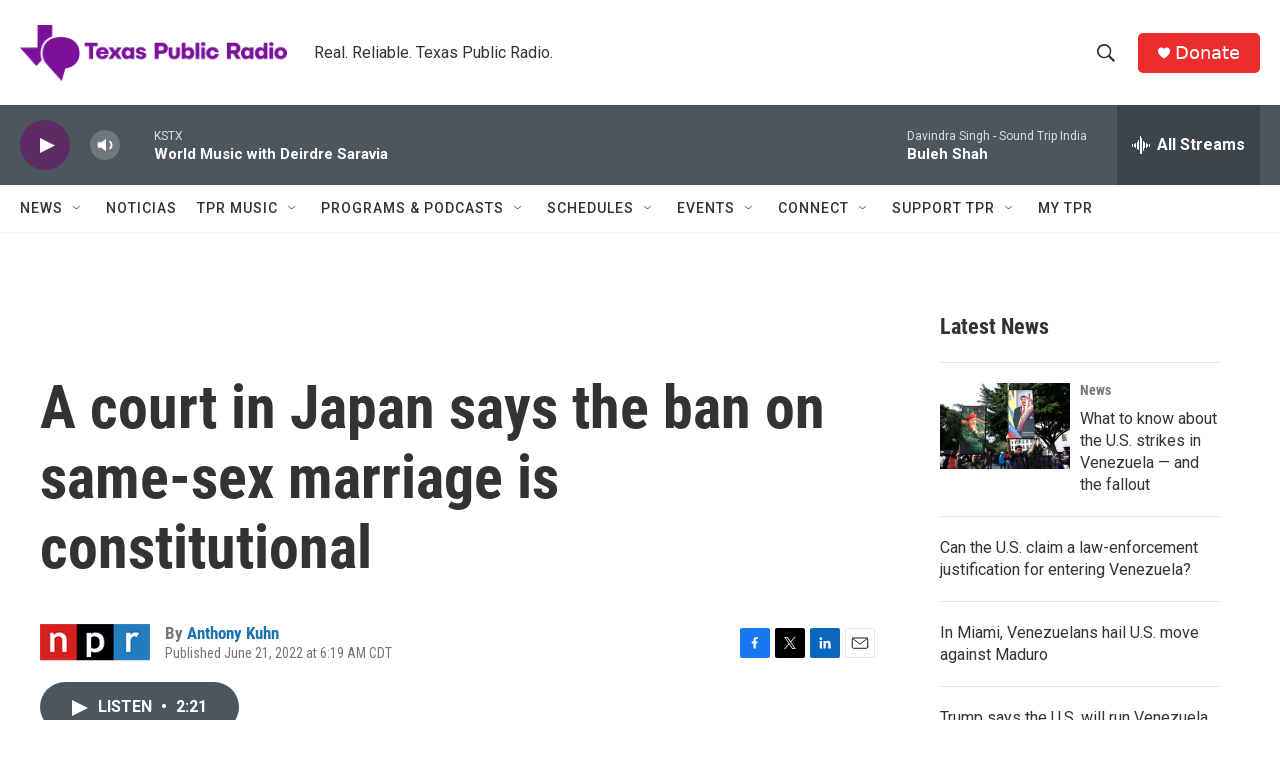

--- FILE ---
content_type: text/html; charset=utf-8
request_url: https://www.google.com/recaptcha/api2/aframe
body_size: 267
content:
<!DOCTYPE HTML><html><head><meta http-equiv="content-type" content="text/html; charset=UTF-8"></head><body><script nonce="2zVerX4Awoe43I4pmGfDSw">/** Anti-fraud and anti-abuse applications only. See google.com/recaptcha */ try{var clients={'sodar':'https://pagead2.googlesyndication.com/pagead/sodar?'};window.addEventListener("message",function(a){try{if(a.source===window.parent){var b=JSON.parse(a.data);var c=clients[b['id']];if(c){var d=document.createElement('img');d.src=c+b['params']+'&rc='+(localStorage.getItem("rc::a")?sessionStorage.getItem("rc::b"):"");window.document.body.appendChild(d);sessionStorage.setItem("rc::e",parseInt(sessionStorage.getItem("rc::e")||0)+1);localStorage.setItem("rc::h",'1767497942174');}}}catch(b){}});window.parent.postMessage("_grecaptcha_ready", "*");}catch(b){}</script></body></html>